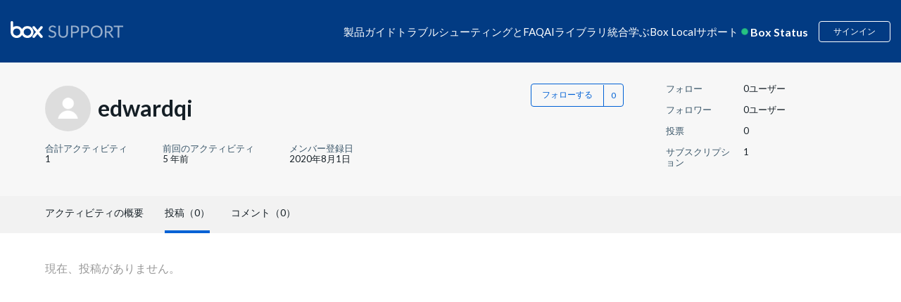

--- FILE ---
content_type: text/html; charset=utf-8
request_url: https://support.box.com/hc/ja/profiles/24556806567-edwardqi?filter_by=posts&sort_by=recent_user_activity
body_size: 21951
content:
<!DOCTYPE html>
<html dir="ltr" lang="ja">
<head>
  <meta charset="utf-8" />
  <!-- v26831 -->


  <title>edwardqiのユーザープロフィール &ndash; Box Support</title>

  <meta name="csrf-param" content="authenticity_token">
<meta name="csrf-token" content="">

  <meta name="description" content="edwardqiの最近の活動と投稿" /><meta property="og:image" content="https://secure.gravatar.com/avatar/e29fb0ebc4ae13a9b6b918f951e0ea95?default=https%3A%2F%2Fassets.zendesk.com%2Fhc%2Fassets%2Fdefault_avatar.png&amp;r=g" />
<meta property="og:type" content="website" />
<meta property="og:site_name" content="Box Support" />
<meta property="og:title" content="edwardqiのユーザープロフィール" />
<meta property="og:description" content="edwardqiのユーザープロフィール" />
<meta property="og:url" content="http://support.box.com/hc/en-us/profiles/24556806567-edwardqi" />
<link href="https://support.box.com/hc/en-us/profiles/24556806567-edwardqi" rel="canonical">

  <link rel="stylesheet" href="//static.zdassets.com/hc/assets/application-f34d73e002337ab267a13449ad9d7955.css" media="all" id="stylesheet" />
    <!-- Entypo pictograms by Daniel Bruce — www.entypo.com -->
    <link rel="stylesheet" href="//static.zdassets.com/hc/assets/theming_v1_support-e05586b61178dcde2a13a3d323525a18.css" media="all" />
  <link rel="stylesheet" type="text/css" href="/hc/theming_assets/88181/2594176/style.css?digest=48230421692947">

  <link rel="icon" type="image/x-icon" href="/hc/theming_assets/01HZM1DXQ0W53VC22TSNHNRNFK">

    <script src="//static.zdassets.com/hc/assets/jquery-ed472032c65bb4295993684c673d706a.js"></script>
    

  
<meta name="robots" content="index, follow"/>

<!-- Upload Favicon starts -->
<link rel="icon" href="/hc/theming_assets/01JV4R8QHVCT0QQHQBDH4YJYFB" type="image/svg">
<!-- Upload Favicon ends -->

<meta content="width=device-width, initial-scale=1.0" name="viewport" />
<!-- <meta name="description" content="Solve issues and optimize your workflow with our help. Get expert support for Box, the leading cloud intelligent content management platform.">
 -->

<meta name="description" content="Need help with Box? Access expert support, setup guides, FAQs, and troubleshooting to solve issues and make the most of your Box cloud storage experience.">


<!-- meta image for favicon icon -->
<meta property="og:image" content="/hc/theming_assets/01JV4R8QHVCT0QQHQBDH4YJYFB" />
<!-- meta image for favicon icon ends-->

<!--<link href="https://fonts.googleapis.com/css?family=Lato&display=swap" rel="stylesheet">-->
<link href="https://fonts.googleapis.com/css?family=Lato:300,300i,400,400i,700,700i" rel="stylesheet">
<script src="https://kit.fontawesome.com/3f1c113563.js" crossorigin="anonymous"></script>
<link rel="stylesheet" href="https://cdnjs.cloudflare.com/ajax/libs/font-awesome/5.11.2/css/all.min.css">
<style>[v-cloak] { display:none; }</style>
<script src="https://cdnjs.cloudflare.com/ajax/libs/babel-polyfill/7.8.3/polyfill.min.js"></script>
<script src="https://cdnjs.cloudflare.com/polyfill/v3/polyfill.min.js?features=URL"></script>
<script src="https://assets.adobedtm.com/6055abd7bbba/eb04a5d564bd/launch-ENe7b5dcaddbb14fef96513c9116222d2f.min.js" async></script>
<script src="https://cdnjs.cloudflare.com/ajax/libs/vue/2.6.11/vue.min.js"></script>
<iframe sandbox="allow-scripts allow-same-origin" id="segment_proxy" src="https://segment-box.com/?key=9mEaWAAXfspF6epYVozDiTF43jJErnJl" fetchpriority="low" height="0" width="0" style="display:none;visibility:hidden"></iframe>
<script
  src="https://code.jquery.com/jquery-3.7.1.js"
  integrity="sha256-eKhayi8LEQwp4NKxN+CfCh+3qOVUtJn3QNZ0TciWLP4="
  crossorigin="anonymous"></script>
<!-- International Telephone Input -->
<link rel="stylesheet" href="/hc/theming_assets/01HZM1DP2DG7DFGD41TD4145N1">
<script type="text/javascript" src="/hc/theming_assets/01HZM1DP6RKQ5DRM6BZVSG2PJC"></script>
<script type="text/javascript" src="/hc/theming_assets/01HZM1DNXDYM3RGQX1GEPZMAGF"></script>

<script type="text/javascript" src="/hc/theming_assets/01HZM1DPBJDW347MMZYS895PJJ"></script>


<link rel="stylesheet" type="text/css" href="https://assets.sitescdn.net/answers-search-bar/v1.0/answers.css"/>
<script src="https://assets.sitescdn.net/answers-search-bar/v1.0/answerstemplates.compiled.min.js"></script>
<script> 
  
  	var searchUrl ="https://support.box.com/hc/ja/search";
  	var placeHolderText = "検索キーワードを入力してください";
  
  
  
    function initAnswers() {
    ANSWERS.init({
   			apiKey: "157720adc2cb53f479314bc5ea7c8869",
        experienceKey: "answers-help-site",
        experienceVersion: "PRODUCTION",
        locale: "en",
  			businessId: "3807576", 
        templateBundle: TemplateBundle.default,
        onReady: function() {
        ANSWERS.addComponent("SearchBar", {
            container: ".search_form",
            name: "search-bar", //Must be unique for every search bar on the same page 
            //redirectUrl: "https://support.box.com/hc/en-us/search", //SEARCH_RESULT_URL
  					redirectUrl:searchUrl,
             submitIcon:"magnifying_glass",  
           // placeholderText: "Search in Box Support",
  					placeholderText:placeHolderText,
        });
        },
    });
    }
</script>
<script src="https://assets.sitescdn.net/answers-search-bar/v1.0/answers.min.js" onload="ANSWERS.domReady(initAnswers)" async defer></script>
<script>
  (function() {
    // Object template model to be send to segment iframe.
    // This model will be used for track and page calls.
    const obj = {
        event: 'page', // Event name recognizable in iframe
        name: 'Page load call',  // Name used for track calls.
        pageProps: {
            path: document.location.pathname, // Default document pathname
            referrer: document.referrer, // Default document referrer
            search: document.location.search, // Default location search
            title: document.title, // Default document title
            url: document.location.href, // Default location href
        },
        videoProps: null,
        BVID: null, // BVID placeholder
        utm_params: null, // Utm parameters placeholder
    };

    // Accessible object for Adobe Launch.
    const segmentIframe = document.getElementById('segment_proxy');
    segmentIframe.addEventListener('load', function() {
        window.segmentProxy = segmentIframe.contentWindow;
    });

    // Process the current domain name.
    const domainInstance = new URL(segmentIframe.src);
    const domainOrigin = domainInstance.origin;

    /**
     * @param  {object} storage Return key pair parameters as an object.
     * Can be customized to accept any parameters.
     */
    function utmParams(storage) {
        const trackParams = ['utm_content', 'utm_source', 'utm_medium', 'utm_term', 'utm_name'];
        const queryString = window.location.search;
        const urlParams = new URLSearchParams(queryString);
        storage = {};

        trackParams.forEach(parameter => {
            const validParameter = urlParams.get(parameter);

            if (validParameter) {
                const tempObj = {};
                tempObj[parameter] = validParameter;
                Object.assign(storage, tempObj);
            }
        });

        return storage;
    }

    // Include string parameters.
    if (window.location.search) {
        obj.utm_params = utmParams();
    }

    // Include BVID to override anonymous ID.
    if (typeof window.analyticsData !== 'undefined' && typeof window.analyticsData.boxVisitorID !== 'undefined') {
        obj.BVID = window.analyticsData.boxVisitorID;
    }

    window.addEventListener(
        'message',
        e => {
            // Security checkpoint.
            if (e.origin !== domainOrigin) return;

            // Listen to postMessage from Iframe triggered when Segment is ready.
            if (e.data === 'analytics_loaded') {
                // Sent data to the iframe.
                e.source.postMessage(obj, domainOrigin);
            }
        },
        false,
    );
})();


</script> 
<script>
var zendeskURL= window.location.href;
var regex = /\/sections\/(\d+)/;
var match = zendeskURL.match(regex);
var sectionId = match && match[1];
var targetSectionId1 = "21356707165971"; 
var targetSectionId2 = "21356693134611"; 
var regex1 = /^(.*\/sections\/)/;
var match1 = zendeskURL.match(regex1);
var urlBeforeSections = match1 && match1[1];
// console.log("URL before 'sections':", urlBeforeSections);
  
if (sectionId == '360007552513') {
    var redirectURL = urlBeforeSections +targetSectionId1;
    window.location.href = redirectURL;
} 
if (sectionId == '360007552553') {
    var redirectURL = urlBeforeSections +targetSectionId2;
    window.location.href = redirectURL;
}
  
const currentLocale = "ja";
const isJapanesePage = currentLocale === "ja";

// Get the current URL
var currentURL = window.location.href;

// Extract the article ID using a regular expression
var articleRegex = /\/articles\/(\d+)/;
var articleMatch = currentURL.match(articleRegex);
var currentArticleId = articleMatch && articleMatch[1];

// Define the redirection logic for article IDs
var oldArticleId = "33552262497683"; // Old article ID
var newArticleId = "360043696434";   // New article ID

var newArticleURL = null;

if(isJapanesePage) {
  newArticleURL = "https://support.box.com/hc/ja/articles/" + newArticleId;
} else {
  newArticleURL = "https://support.box.com/hc/en-us/articles/" + newArticleId;
}


// Check if the current article ID matches the old one
if (currentArticleId === oldArticleId) {
    // Redirect to the new article URL
    window.location.href = newArticleURL;
}
</script>
  <script type="text/javascript" src="/hc/theming_assets/88181/2594176/script.js?digest=48230421692947"></script>
</head>
<body class="community-enabled">
  
  
  

  <script>
  setTimeout(function () {

    const cleanText = (text) => {
      return text
        .normalize("NFKC")          // Normalize Japanese characters
        .replace(/\s+/g, " ")       // Collapse all whitespace (spaces, tabs, newlines)
        .replace(/^\s+|\s+$/g, ""); // Trim leading/trailing spaces
    };

    let breadcrumbList = document.querySelectorAll('.sub-nav .breadcrumbs li');
    if (!breadcrumbList || breadcrumbList.length === 0) {
      breadcrumbList = document.querySelectorAll('.breadcrumbs li');
      if (!breadcrumbList || breadcrumbList.length === 0) {
        console.warn('No breadcrumbs found.');
        return;
      }
    }

    const items = [];
    breadcrumbList.forEach((li, index) => {
      const a = li.querySelector('a');

      // Always handle last breadcrumb as current page
      if (index === breadcrumbList.length - 1) {
        items.push({
          "@type": "ListItem",
          "position": index + 1,
          "name": cleanText(a ? a.textContent : li.textContent),
          "item": window.location.href
        });
      } else if (a) {
        // Normal breadcrumb with link
        items.push({
          "@type": "ListItem",
          "position": index + 1,
          "name": cleanText(a.textContent),
          "item": a.href
        });
      } else {
        // Fallback (no <a>, not last breadcrumb)
        items.push({
          "@type": "ListItem",
          "position": index + 1,
          "name": cleanText(li.textContent)
        });
      }
    });

    const breadcrumbSchema = {
      "@context": "https://schema.org",
      "@type": "BreadcrumbList",
      "itemListElement": items
    };

    const script = document.createElement('script');
    script.type = "application/ld+json";
    script.textContent = JSON.stringify(breadcrumbSchema);
    document.body.appendChild(script);
  }, 2000); // Delay in milliseconds (5000ms = 5 seconds)
</script>

<style>
  @keyframes beating {
      0%,
      100% {
          transform: scale(1);
      }
      50% {
          transform: scale(1.2);
      }
  }
  
  header.header-2023 {
      margin-bottom: -1px;
  }
  
  header.header-2023 a {
      text-decoration: none;
  }
  
  header.header-2023 .wrapper {
      background-color: #023b83;
      padding: 30px 15px;
      margin: 0;
      display: block;
  }
  
  header.header-2023 .navbar {
      display: flex;
      flex-wrap: wrap;
      gap: 10px;
      justify-content: space-between;
      max-width: 1440px;
      margin: 0 auto;
  }
  
  header.header-2023 .navbar .logo {
      align-items: center;
      max-height: 28px;
  }
  
  header.header-2023 .navbar .logo img {
      height: auto;
      max-width: 100%;
      width: 190px;
      max-height: 28px;
  }
  
  header.header-2023 .navbar .hamburger {
      display: none;
  }
  
  header.header-2023 .navbar .inner-navbar {
      display: flex;
      gap: 20px;
      align-items: center;
  }
  
  header.header-2023 .navbar .inner-navbar .nav-listing {
      display: flex;
      gap: 30px;
      margin: 0;
      flex-wrap: wrap;
      justify-content: center;
      position: relative;
      align-items: center;
  }
  
  header.header-2023 .navbar .inner-navbar .nav-listing .nav-item {
      color: #fff;
  }
  
  header.header-2023 .navbar .inner-navbar .nav-listing .nav-item {
      position: relative;
  }
  
  header.header-2023 .navbar .inner-navbar .nav-listing .nav-item>span {
      cursor: pointer;
  }
  
  header.header-2023 .navbar .inner-navbar .nav-listing .nav-item .nav-menu-dropdown {
      display: none;
      border-radius: 10px;
      background-color: #fff;
      max-width: 900px;
      width: auto;
      position: absolute;
      z-index: 999;
      box-shadow: 0px 8px 16px 0px rgba(0, 0, 0, 0.2);
      top: 30px;
      left: 0;
  }
  
  header.header-2023 .navbar .inner-navbar .nav-listing .nav-item .nav-menu-dropdown a {
      color: #151f26;
  }
  
  header.header-2023 .navbar .inner-navbar .nav-listing .nav-item .nav-menu-dropdown::before {
      content: "";
      width: 112px;
      height: 30px;
      display: block;
      top: -20px;
      position: absolute;
      background-color: transparent;
      cursor: pointer;
  }
  
  header.header-2023 .navbar .inner-navbar .nav-listing .nav-item .nav-menu-dropdown .dropdown-items {
      padding: 25px 30px;
      
      column-count: 2;
      column-rule: 1px solid #e1ecfa;
      column-gap: 30px;
      width: 100%;
      height: 100%;
      max-width: 467px;
      margin-bottom: 0;
  }
  /* dropdown images */
  
  header.header-2023 .navbar .dropdown-icon {
      background-repeat: no-repeat;
      background-size: 20px 20px;
      background-position: 5px center;
      padding-left: 30px;
  }
  /* dropdown images ends */
  
  header.header-2023 .navbar .inner-navbar .nav-listing .nav-item.has-menu:hover::before,
  header.header-2023 .navbar .inner-navbar .nav-listing .nav-item.has-menu:focus::before,
  header.header-2023 .navbar .inner-navbar .nav-listing .nav-item.has-menu:focus-within::before {
      content: "";
      height: 6px;
      display: block;
      border-left: 6px solid transparent;
      border-right: 6px solid transparent;
      border-bottom: 6px solid #fff;
      bottom: -12px;
      position: absolute;
      left: 25%;
  }
  
  header.header-2023 .navbar .inner-navbar .nav-listing .nav-item .nav-menu-dropdown .dropdown-items .dropdown-item {
      display: inline-block;
      margin: 15px 0;
      width: 100%;
  }
  
  header.header-2023 .navbar .inner-navbar .nav-listing .nav-item a,
  header.header-2023 .navbar .inner-navbar .nav-listing .nav-item>span {
      text-decoration: none;
      color: #fff;
  }
  
  header.header-2023 .navbar .inner-navbar .nav-listing .nav-item .nav-menu-dropdown .dropdown-items .dropdown-item a {
      display: inline-flex;
      gap: 10px;
      align-items: center;
      width: 100%;
      text-decoration: none;
      color: #151f26;
      font-weight: 700;
      line-height: 20px;
      min-width: 185px;
  }
  
  header.header-2023 .navbar .inner-navbar .nav-listing .nav-item .nav-menu-dropdown .display-programs {
      background-color: rgba(225, 236, 250, 0.3);
      padding: 30px;
      color: #151f26;
      border-radius: 0 10px 10px 0;
      width: 100%;
      max-width: 300px;
      min-width: 300px;
  }
  
  header.header-2023 .navbar .inner-navbar .nav-listing .nav-item .nav-menu-dropdown .display-programs>a {
      font-size: 16px;
      font-weight: 700;
      line-height: 24px;
  }
  
  header.header-2023 .navbar .inner-navbar .nav-listing .nav-item .nav-menu-dropdown .display-programs .program-links {
      margin: 20px 0 0 10px;
      display: flex;
      flex-direction: column;
      gap: 20px;
  }
  
  header.header-2023 .navbar .inner-navbar .nav-listing .nav-item .nav-menu-dropdown .display-programs .program-links .program-link a {
      color: #151f26;
      
      font-weight: 700;
      text-decoration: none;
      
  }
  
  header.header-2023 .navbar .inner-navbar .nav-listing .nav-item:hover .nav-menu-dropdown,
  header.header-2023 .navbar .inner-navbar .nav-listing .nav-item:focus .nav-menu-dropdown,
  header.header-2023 .navbar .inner-navbar .nav-listing .nav-item:focus-within .nav-menu-dropdown {
      display: flex;
  }
  
  header.header-2023 .navbar .inner-navbar .user-operations {
      display: flex;
      color: #fff;
      align-items: center;
  }
  
  header.header-2023 .navbar .inner-navbar .user-operations .box-status {
      display: flex;
      font-size: 16px;
      font-style: normal;
      font-weight: 700;
      line-height: 16px;
  }
  
  header.header-2023 .navbar .inner-navbar .user-operations .box-status .live-dot {
      display: inline-block;
      position: relative;
      animation: beating 1s infinite;
      color: #26c281;
      margin-right: 6px;
  }
  
  .icon-svg-15895152469651 {
      background: url(/hc/theming_assets/01HZM1CGJ9PPG6F8PETZFFXKYG);
      background-repeat: no-repeat;
      background-position: 3%;
      background-size: contain;
      height: 19px;
  }
  
  header.header-2023 .dropdown-toggle {
      background-color: transparent;
  }
  
  header.header-2023 .box-status-label {
      color: #fff;
  }
  
  header.header-2023 #box-status-container {
      text-decoration: none;
  }
  
  header.header-2023 .box-status-label:hover {
      text-decoration: none;
  }
  
  header.header-2023 .dropdown-item .dropdown-icon {
      background-position: 5px 2px;
      height: auto;
      background-size: 20px 20px;
  }
  
  header.header-2023 .user-operations .login {
      border: 1px solid #fff;
      color: #fff;
  }
  
  header.header-2023 .user-operations .login:hover {
      background-color: #fff;
      color: #023b83;
  }
  
  header.header-2023 .user-operations #box-status-container {
      padding: 0px 5px;
  }
  
  header.header-2023 .user-operations #box-status-icon {
      margin-right: 4px;
      animation: beating 1s infinite;
  }
  
  header.header-2023 .user-operations .user-info {
      margin-left: 8px;
  }
  
  header.header-2023 .user-info .btn {
      padding-bottom: 0;
  }
  
  header.header-2023 .user-name {
      margin-left: 2px;
  }
  
  header.header-2023 .nav-menu-wrapper {
      width: 100%;
  }
  
  header.header-2023 .user-operations .login {
      margin-left: 10px;
  }

  header.header-2023
    .navbar
    .inner-navbar
    .nav-listing
    .nav-item
    .nav-menu-dropdown
    .dropdown-items
    .dropdown-item
    a, header.header-2023
    .navbar
    .inner-navbar
    .nav-listing
    .nav-item
    .display-programs
    .dropdown-display-list
    .dropdown-item
    a {
    display: inline-flex;
    gap: 10px 5px;
    align-items: flex-start;
    width: 100%;
    text-decoration: none;
    color: #151f26;
    font-weight: 700;
    line-height: 25px;
    min-width: 200px;
  }
  header.header-2023
    .navbar
    .inner-navbar
    .nav-listing
    .nav-item
    .display-programs
    .dropdown-display-list
    .dropdown-item
    a {
      min-width: auto;
      color: #151F26;
      
      display: inline-block;
    }
  header.header-2023
    .navbar
    .inner-navbar
    .nav-listing
    .nav-item
    .nav-menu-dropdown
    .display-programs {
    background-color: #F7F9FD;
    padding: 30px 18px;
    color: #fff;
    border-radius: 0 12px 12px 0;
    width: 100%;
    max-width: 268px;
    min-width: 268px;
    display: none;
  }

  header.header-2023
    .navbar
    .inner-navbar
    .nav-listing
    .nav-item
    .nav-menu-dropdown
    .display-programs.active {
    display: block;
  }

  header.header-2023
    .navbar
    .inner-navbar
    .nav-listing
    .nav-item
    .nav-menu-dropdown
    .display-programs h4 {
      padding-left: 22px;
      margin-top: 20px;
    }
  header.header-2023
    .navbar
    .inner-navbar
    .nav-listing
    .nav-item
    .nav-menu-dropdown
    .display-programs
    > a {
    font-size: 16px;
    font-weight: 700;
    line-height: 24px;
    display: inline-block;
  }

  header.header-2023
    .navbar
    .inner-navbar
    .nav-listing
    .nav-item
    .nav-menu-dropdown
    .display-programs
    .program-links,
  header.header-2023
    .navbar
    .inner-navbar
    .nav-listing
    .nav-item
    .nav-menu-dropdown
    .display-programs
    .dropdown-display-list {
    display: flex;
    flex-direction: column;
    gap: 10px;
    margin-bottom: 20px;
  }
  /* uncomment code */
  /* to correct padding and line height */
  header.header-2023
      .navbar
      .inner-navbar
      .nav-listing
      .nav-item
      .nav-menu-dropdown
      .display-programs
      .program-links .program-link,
    header.header-2023
      .navbar
      .inner-navbar
      .nav-listing
      .nav-item
      .nav-menu-dropdown
      .display-programs
      .dropdown-display-list .dropdown-item {
        padding: 10px 8px;
        border-radius: 30px;
    }
header.header-2023
      .navbar
      .inner-navbar
      .nav-listing
      .nav-item
      .nav-menu-dropdown
      .display-programs
      .program-links
      .program-link
      a {
      color: #151F26;
      font-weight: 700;
      text-decoration: none;
      line-height: 25px;
      display: block;
    }

    @media screen and (max-width: 500px) {
    header.header-2023
    .navbar
    .inner-navbar
    .nav-listing
    .nav-item
    .nav-menu-dropdown
    .display-programs {
     min-width: 100%;
    }
    header.header-2023
    .navbar
    .inner-navbar
    .nav-listing
    .nav-item
    .display-programs
    .dropdown-display-list
    .dropdown-item
    a, header.header-2023
    .navbar
    .inner-navbar
    .nav-listing
    .nav-item
    .nav-menu-dropdown
    .display-programs
    .program-links
    .program-link
    a {
      font-size: 12px;
    }
  } 
  
  /* uncomment code */
  header.header-2023
    .navbar
    .inner-navbar
    .nav-listing
    .nav-item
    .nav-menu-dropdown
    .display-programs
    .program-links .program-link:hover,
  header.header-2023
    .navbar
    .inner-navbar
    .nav-listing
    .nav-item
    .nav-menu-dropdown
    .display-programs
    .dropdown-display-list .dropdown-item:hover {
      background-color: #fff;
    }
  header.header-2023
    .navbar
    .inner-navbar
    .nav-listing
    .nav-item
    .nav-menu-dropdown
    .display-programs
    .program-links {
      margin-top: 20px;
      margin-bottom: 0;
      margin-left: 10px;
    }
  header.header-2023
    .navbar
    .inner-navbar
    .nav-listing
    .nav-item
    .nav-menu-dropdown
    .display-programs
    h4
    a,
  header.header-2023
    .navbar
    .inner-navbar
    .nav-listing
    .nav-item
    .nav-menu-dropdown
    .display-programs
    h4
    span {
    color: #151F26;
    font-size: 18px;
    /**line-height: 25px;**/
    line-height: 22px;
  }
  
  @media screen and (max-width: 1400px) {
      header.header-2023 .navbar .logo img {
          width: 160px;
      }
      header.header-2023 .navbar .inner-navbar {
          gap: 15px;
      }
      header.header-2023 .navbar .inner-navbar .nav-listing {
          gap: 13px;
      }
      header.header-2023 .navbar .inner-navbar .nav-listing .nav-item {
          font-size: 15px;
      }
  }
  
  @media screen and (max-width: 1280px) {
      header.header-2023 .navbar .inner-navbar {
          gap: 5px;
      }
      header.header-2023 .navbar .inner-navbar .nav-listing {
          gap: 10px;
      }
      header.header-2023 .navbar .inner-navbar .user-operations {
          gap: 10px;
      }
  }
  
  @media screen and (max-width: 1199px) {
      header.header-2023 .navbar {
          justify-content: flex-start;
          position: relative;
          align-items: center;
      }
      header.header-2023 .navbar .hamburger {
          height: 20px;
          cursor: pointer;
          display: flex;
          flex-direction: column;
          justify-content: space-between;
          background-color: transparent;
          border: none;
          order: -1;
      }
      header.header-2023 .navbar .hamburger .line {
          width: 24px;
          height: 2px;
          background-color: #fff;
          transition: transform 0.3s ease;
      }
      header.header-2023 .navbar .hamburger.open .line:nth-child(1) {
          transform: rotate(-45deg) translate(-6px, 3px);
      }
      header.header-2023 .navbar .hamburger.open .line:nth-child(2) {
          opacity: 0;
      }
      header.header-2023 .navbar .hamburger.open .line:nth-child(3) {
          transform: rotate(45deg) translate(-8px, -6px);
      }
      header.header-2023 .navbar .hamburger.open+.inner-navbar .nav-listing {
          display: flex;
          position: absolute;
          flex-direction: column;
          width: 100%;
          left: 0;
          top: 40px;
          background: #fff;
          padding: 25px;
          border-radius: 10px;
          box-shadow: 0 0 4px 0 rgba(0, 0, 0, 0.15), 0 4px 10px 0 rgba(0, 0, 0, 0.1);
      }
      header.header-2023 .navbar .inner-navbar {
          display: contents;
      }
      header.header-2023 .navbar .inner-navbar .nav-listing {
          display: none;
          z-index: 9;
      }
      header.header-2023 .navbar .inner-navbar .nav-listing .nav-item {
          position: relative;
          width: 100%;
      }
      header.header-2023 .navbar .inner-navbar .nav-listing .nav-item>span {
          color: #000;
      }
      header.header-2023 .navbar .inner-navbar .nav-listing .nav-item .nav-menu-dropdown {
          flex-direction: column;
          position: relative;
          top: 0;
          margin-top: 10px;
      }
      header.header-2023 .navbar .inner-navbar .nav-listing .nav-item .nav-menu-dropdown .dropdown-items {
          column-count: unset;
          display: flex;
          flex-direction: column;
      }
      header.header-2023 .navbar .inner-navbar .nav-listing li.nav-item a,
      header.header-2023 .navbar .inner-navbar .nav-listing li.nav-item>span {
          color: #000;
      }
      header.header-2023 .navbar .inner-navbar .nav-listing .nav-item .nav-menu-dropdown .display-programs {
          max-width: 100%;
          border-radius: 0 0 10px 10px;
      }
      header.header-2023 .navbar .inner-navbar .user-operations {
          margin-left: auto;
          line-height: 1;
      }
  }
  
  @media screen and (max-width: 575px) {
      header.header-2023 .navbar .logo {
          height: 100%;
          line-height: 1;
      }
      header.header-2023 .navbar .logo img {
          max-width: 100px;
          height: 100%;
      }
      header.header-2023 .navbar .hamburger {
          height: 16px;
      }
      header.header-2023 .navbar .hamburger .line {
          width: 18px;
      }
      header.header-2023 .navbar .hamburger.open .line:nth-child(1) {
          transform: rotate(-45deg) translate(-3px, 0px);
      }
      header.header-2023 .navbar .inner-navbar .nav-listing {
          padding: 15px;
      }
      header.header-2023 .navbar .inner-navbar .nav-listing .nav-item>span {
          font-size: 13px;
      }
      header.header-2023 .navbar .inner-navbar .nav-listing .nav-item .nav-menu-dropdown .dropdown-items {
          padding: 15px;
      }
      header.header-2023 .navbar .inner-navbar .nav-listing .nav-item .nav-menu-dropdown .dropdown-items .dropdown-item {
          margin: 3px;
          font-size: 12px;
      }
      header.header-2023 .navbar .inner-navbar .nav-listing .nav-item .nav-menu-dropdown .dropdown-items .dropdown-item a {
          margin-bottom: 15px;
      }
      header.header-2023 .navbar .inner-navbar .user-operations .box-status {
          font-size: 12px;
      }
      header.header-2023 .navbar .inner-navbar .user-operations .login {
          font-size: 12px;
      }
  }

  .custom-announcement-banner * {
      padding: 0;
      margin: 0;
  }
  
  .custom-announcement-banner {
      background-color: #92E0C0;
      text-align: center;
      color: #000;
      padding: 16px 15px;
  }
  .custom-announcement-banner a{
      color:#000;
      text-decoration: underline;
  }
  
      a.icon-svg-21356597387539.dropdown-icon,a.icon-svg-21356762395539.dropdown-icon {
          display: none !important;
      }
  
</style>  


<header class="header-2023">
  <div class="wrapper">
      <div class="navbar">
          <div class="logo">
              <a title="ホーム" href="/hc/ja">
              <img src="/hc/theming_assets/01HZM1CJMPEKZJAN0D49823CM4" alt="box-logo" tabindex="0" aria-label="box logo" width="100%" height="100%" /> </a>
          </div>
          <button class="hamburger" id="hamburger">
      <div class="line"></div>
      <div class="line"></div>
      <div class="line"></div>
    </button>
          <div class="inner-navbar">
              <ul class="nav-listing">
                  <li class="nav-item" item-data-id="21356727474323"><span tabindex="0">製品ガイド</span>
                      <div class="nav-menu-dropdown">
                          <div class="nav-menu-wrapper">
                              <ul class="dropdown-items" id="dropdown-21356727474323"></ul>
                          </div>
                          <div class="display-programs display-product-programs" id="displayPrograms">
                            <ul class="dropdown-display-list"></ul>
                          </div>
                      </div>
                  </li>
                  
                  <li class="nav-item" item-data-id="21356672484115">
                      <span tabindex="0">トラブルシューティングとFAQ</span>
                      <div class="nav-menu-dropdown">
                          <div class="nav-menu-wrapper">
                              <ul class="dropdown-items" id="dropdown-21356672484115"></ul>
                          </div>
                      </div>
                  </li>
                  
                
                  
            				<li class="nav-item">
              				<a tabindex="0" href="https://support.box.com/hc/ja/categories/43062167779859-AI%E3%83%A9%E3%82%A4%E3%83%96%E3%83%A9%E3%83%AA""https://support.box.com/hc/en-us/categories/43062167779859">AIライブラリ</a>
                		</li>
          			


                  


                  
                    <li class="nav-item no-icon" item-data-id="21356608331155"><span tabindex="0">統合</span>
                        <div class="nav-menu-dropdown">
                            <div class="nav-menu-wrapper">
                                <ul class="dropdown-items" id="dropdown-21356608331155">
                                    
                                </ul>
                            </div>
                            <div class="display-programs display-integrations-programs" id="displayIntegrationsPrograms">
                              <ul class="dropdown-display-list"></ul>
                            </div>
                        </div>
                    </li>
                  
                  <li class="nav-item has-menu learning-nav-item"><span tabindex="0">学ぶ</span>
                      <div class="nav-menu-dropdown">
                        
                          <div class="nav-menu-wrapper">
                            
                            <ul class="dropdown-items" style="column-count: 1;">                         
                                <li class="dropdown-item"><a class="dropdown-icon nav_icon_teams" tabindex="0" href="/hc/ja/sections/21356568995091-Box-Education">ユーザー向け</a></li>
                                <li class="dropdown-item">
                                  <a class="dropdown-icon nav_icon_userVerified" tabindex="0" href="/hc/ja/sections/21356568995091-Box-Education?render=admin">管理者・共同管理者向け</a>
                              	</li>
                              	<li class="dropdown-item">
                                  <a class="dropdown-icon nav_icon_tag" tabindex="0" href="https://ja.developer.box.com/">開発者向けリソース</a>
                              	</li>
                                <li class="dropdown-item"><a class="dropdown-icon nav_icon_notepad" tabindex="0" href="https://training.box.com/trainings">すべてのコース</a></li>
                              
<!--                               Uncomment this when going live with intelligent JP Page -->
                              <li class="dropdown-item"><a class="dropdown-icon nav_icon_getCertified" tabindex="0" href="/hc/ja/sections/42152513906579">認定</a></li>

                              
                              
                            
                            
                            
                            
                          </div>

                          
                            <div class="display-programs display-learning-programs active" id="displayLearningCards">
                              
                            </div>
                          
                      </div>
                  </li>
                  
                  
                  
                  
                  

                  
                  
                  <li class="nav-item"><a href="/hc/ja/sections/360009050574" tabindex="0">Box Local</a></li>
                  

                  
<!--                    
                    <li class="nav-item"><a tabindex="0" href= "https://ja.developer.box.com/" "https://developer.box.com/">Developer</a></li>
                    -->

                  <li class="nav-item" item-data-id='21356271827603'><span tabindex="0">サポート</span>
                      <div class="nav-menu-dropdown">
                          <div class="nav-menu-wrapper">
                              <ul class="dropdown-items" id="dropdown-21356271827603">
                                  
                                  
                                  
                                  <li class="dropdown-item"><a href="/hc/ja/requests/new" class="dropdown-icon nav_support_contact">サポートに連絡</a></li>
                                  
                              </ul>
                          </div>
                      </div>
                  </li>
              </ul>
              <div class="user-operations">
                  
                  <a id="box-status-container" href='https://status.box.com'>
                      <div id="box-status-icon"></div><span class='box-status-label'>Box Status</span></a>
                  <span v-on:click="showUserInfo" tabindex="0">  <a class="login" data-auth-action="signin" role="button" rel="nofollow" title="ダイアログを表示します" href="https://box.zendesk.com/access?brand_id=2594176&amp;return_to=https%3A%2F%2Fsupport.box.com%2Fhc%2Fja%2Fprofiles%2F24556806567-edwardqi%3Ffilter_by%3Dposts%26sort_by%3Drecent_user_activity&amp;locale=ja">サインイン</a>
</span>
              </div>
          </div>
      </div>
  </div>
</header>

<script>
  document.addEventListener("DOMContentLoaded", () => {
     const currentUrl = window.location; 
      if((currentUrl.pathname.includes("Product_Page_2023")) ||  (currentUrl.pathname.includes("Integration_Page_2023"))){
      // console.log("Append Webpage Schema");

      setTimeout(() => {
      const metatitle = document.head.querySelector("title")?.textContent;
      // console.log("Title is", metatitle);
      const metaDesc = document.querySelector("meta[name='description']")?.getAttribute("content") || "";
      // console.log("Title is", metaDesc);
        
      const WebpageSchema = {
          "@context": "https://schema.org",
          "@type": "WebPage",
          "name": metatitle,
          "url": currentUrl.href,
          "description": metaDesc,
          "datePublished": "2023-09-30",
          "dateModified": "2023-09-30",
          "publisher": {
            "@type": "Organization",
            "name": "Box, Inc.",
            "url": "https://www.box.com"
          }
      };

        const script = document.createElement('script');
        script.type = "application/ld+json";
        script.textContent = JSON.stringify(WebpageSchema);
        document.body.appendChild(script);

        }, 3000);
      }
   });
</script>

<script>
const locale = "ja";
const isJapanese = locale === "ja";
const isFrench = locale === "fr";

$(document).ready(function () {
  //For now being added css via script. But need to know if there is no box guidance service then do not display "$(".dropdown-display-list")" element itself. And Whenever new items will come - margin-bottom hta do. 
  if(isFrench && HelpCenter.user.role != "manager"){
     $("header.header-2023 .navbar .inner-navbar .nav-listing .nav-item .nav-menu-dropdown .display-programs .dropdown-display-list").css("margin-bottom","0");
    // if ($(".dropdown-display-list").text().trim() === "") {
    //   $(".dropdown-display-list").hide();
    // }
    
    $("header.header-2023 .navbar .inner-navbar .nav-listing .nav-item .nav-menu-dropdown .display-programs h4").css("margin-top","10px");
  }

  // Mega Menu repositioning code
  function repositionMegaMenu(navDropdownMenu) {
  const elm = $(navDropdownMenu);
  const off = elm.offset();
  const l = off.left;
  const w = elm.width();
  const docW = $(window).width();

  const isEntirelyVisible = (l + w <= docW);
    if (!isEntirelyVisible) {
      $(elm).css({ "left": `-${(l + w - docW) + 15}px`});
    } 
  }

  $(document).on("mouseenter mouseleave focus", ".nav-item.has-menu", function (e) {
    const isVisible = $(this).find(".nav-menu-dropdown:visible");
    const navDropdownMenu = $(this).find(".nav-menu-dropdown");

    if(isVisible) {
      repositionMegaMenu(navDropdownMenu);
    }
  });

  // For french will check if no programs then will not show div
  if(isFrench){
    //$("#displayLearningCards").hide();
    const displayLearningCardsDiv = document.getElementById('displayLearningCards');
    console.log("displayLearningCardsDiv", displayLearningCardsDiv);
    if (displayLearningCardsDiv.innerHTML.trim() === '' ) {
      displayLearningCardsDiv.style.display = 'none';
    }
  }

  if(!(isFrench)) {
    // Create an object to hold playlist sections
    const learningNavData = {
            "playlists": [
                {
                    "category": "ユーザー向けプレイリスト",
                    "title": "はじめに",
                    "description": "ユーザー向け基礎",
                    "link": "https://training.box.com/pages/admin-courses-jpn/paths/0194dee5-75e2-7676-8578-19152b2faa0b"
                },
                {
                    "category": "管理者向けプレイリスト",
                    "title": "はじめに",
                    "description": "管理者向け基礎",
                    "link": "https://training.box.com/paths/0194dee2-529f-7450-ae4e-15c954113ddf"
                }
            ]
        };;

    // Define the playlists object before using it
    const playlists = {}; // Initialize the playlists object

    // Group playlists by category
    learningNavData.playlists.forEach(function(playlist) {
      // Check if the category already exists
      if (!playlists[playlist.category]) {
          playlists[playlist.category] = []; // Create an array for the category
      }
      playlists[playlist.category].push(playlist); // Add the playlist to the category
    });

    // Loop through the categories and create HTML dynamically
    for (const category in playlists) {
      // Create a section for each category
      const playlistSection = $("<div>", { class: "learning-playlist-cards", id: category.replace(/ /g, "-").toLowerCase() });
      playlistSection.append(`<h2>${category}</h2>`);

      // Append cards for each playlist in the category
      playlists[category].forEach(function(playlist) {
          const card = `<div class="learning-playlist-card">
            <h3>${playlist.title}</h3>
            <p>${playlist.description}</p>

            <a class="stretched-link" href="${playlist.link}" aria-label="${playlist.title}">
              <span class="sr-only">${playlist.title}</span>
            </a>
          </div>`;
          playlistSection.append(card);
      });

      // Append the category section to the main container
      $("#displayLearningCards").append(playlistSection);
    }
  }
});

function getParameterByName(name) {
  return new URLSearchParams(window.location.search).get(name);
}

var pageSectionId = null;
pageSectionId = getParameterByName("section-id");

const hamburger = document.getElementById('hamburger');
hamburger.addEventListener('click', () => {
    hamburger.classList.toggle('open');
});

// Render Products Guides display program data
const productGuidesProgramData = [
  {
    "title": "Box guidance services",
    "url": "https://support.box.com/hc/ja/sections/1500002545282-Box-guidance-services",
    "links": [
      {
        "text": "導入支援",
        "url": "https://support.box.com/hc/ja/sections/1500002619301-Implementation"
      },
      {
        "text": "技術支援",
        "url": "https://support.box.com/hc/ja/sections/1500002619821-Technology"
      },
      {
        "text": "利用定着化",
        "url": "https://support.box.com/hc/ja/sections/1500002586622-Adoption"
      },
    ]
  },
  {
    "title": "Box Pulse",
    "url": "",
    "links": [
      {
        "text": "製品に関するフィードバックの共有",
        "url": "https://support.box.com/hc/ja/articles/360044196573"
      }
    ]
  }
]
;

// Function to render the HTML
function renderProgramData(programDataArray) {
  const container = document.getElementById("displayPrograms");

  programDataArray.forEach(data => {
    if (data) {
      // Create and append the title
      const headerElem = document.createElement("h4");

      if (data.url) {
        const headerElemTag = document.createElement("a");
        headerElemTag.textContent = data.title;
        headerElemTag.setAttribute('href', data.url);
        headerElem.appendChild(headerElemTag);
      } else {
        const headerElemTag = document.createElement("span");
        headerElemTag.textContent = data.title;
        headerElem.appendChild(headerElemTag);
      }

      container.appendChild(headerElem);

      // Create and append the list
      const list = document.createElement("ul");
      list.classList.add("program-links");

      data.links.forEach(linkData => {
        const listItem = document.createElement("li");
        listItem.classList.add("program-link", "dropdown-item");

        // Extract the ID from the URL
        const urlParts = linkData.url.split('/');
        const idWithText = urlParts[urlParts.length - 1];
        const idParts = idWithText.split('-');
        const id = idParts[0]; // Extracting the ID part

        const anchor = document.createElement("a");
        anchor.href = linkData.url;
        anchor.textContent = linkData.text;
        

        // Generate the class dynamically based on the extracted ID
        const classId = "icon-svg-" + id;
        anchor.classList.add(classId);
        anchor.classList.add("dropdown-icon");

        listItem.appendChild(anchor);
        list.appendChild(listItem);
      });

      container.classList.add("active");
      container.appendChild(list);
    }
  });
}

renderProgramData(productGuidesProgramData);
const categoryIds = [21356727474323, 21356672484115, 21356608331155, 21356271827603, 43062167779859];
const zendeskAPIUrl = '/api/v2/help_center/ja/categories/';
const cacheTime = 4 * 60 * 60 * 1000; // Set to 4 Hours for now

// Function to fetch sections for a given category and page
function fetchSections(catID, page = 1) {
    return new Promise((resolve, reject) => {
        $.ajax({
            url: `${zendeskAPIUrl}${catID}/sections.json?page=${page}&per_page=100&include=categories,translations`,
            type: 'GET',
            dataType: 'json',
            success: resolve,
            error: reject,
        });
    });
}


async function fetchData() {
    try {
        var isBtnFound = false;
        for (const catId of categoryIds) {
            const sectionsList = $(`#dropdown-${catId}`);
            let currentPage = 1;

            let filteredSections; // Declare data outside the loop
            while (true) {
                data = await fetchSections(catId, currentPage);

                if (data.sections && data.sections.length > 0) {
                    filteredSections = data.sections.filter((section) => section.parent_section_id === null);
                    if (filteredSections.length > 0) {
                        appendSectionsToDOM(sectionsList, filteredSections);
                    }
                }

                if (data.next_page === null) {
                    // No more pages, break the loop
                    break;
                } else {
                    currentPage++;
                }
            }

            let sectionListLength = $(`#dropdown-${catId} li`).length;

            if (sectionListLength > 0) {
                $(sectionsList).closest(".nav-item").addClass("has-menu");
            }

            if (sectionListLength <= 6) {
                $(`#dropdown-${catId}`).css("column-count", 1);
            }
        }
    } catch (error) {
        console.error('Error fetching sections:', error);
    }
}

function appendSectionsToDOM(sectionsList, sections) {
  const customNavPageIds = ["22012531180947", "21356718529939", "21356742765843", "21356707082387", "21356730826259", "21356734487443", "21356758455059", "21356758812563", "21356759103507", "21356759774611", "21356760348691", "21356750924563", "21356609538579", "21356601955859", "21356596816147", "21356627124627", "21356602573331", "21356587547411", "21356595407123", "21356602622483", "21356626314643", "21356608707859", "21356579527315", "26102544955027", "22012531180947", "35107006761235","38215581345939", "36143650219795","40168863437843","47655894565267"];

  const isCustomPage = (section) => customNavPageIds.some(id => id == section.id);
  var organizationTags = window.HelpCenter?.user?.organizations[0]?.tags;
  var enterprisePlusObj = ['premier_services', 'priority_services', 'platinum_services'];
  
  var userOrganizationexists = enterprisePlusObj.some(tag => organizationTags?.includes(tag));
  
  sections.forEach((section) => {
    var sectionName = section.name.replace(/<[^>]+>/g, '');

    
    

    if ((section.category_id == "21356727474323") || (section.category_id == "21356608331155")) {
      if (isCustomPage(section)) {
        // Check if the locale is French remove section display name and add ${sectionName}
        const sectionDisplayName = isFrench ? `${sectionName} (en)` : sectionName;
        sectionsList.append(`
          <li class='dropdown-item'>
            <a class='icon-svg-${section.id} dropdown-icon' data-listid='${section.id}' tabindex='0'
              href="/hc/${locale}/p/${section.category_id == "21356727474323" ? "Product_Page_2023" : "Integration_Page_2023"}?section-id=${section.id}">
              ${sectionDisplayName}
            </a>
          </li>
        `);
      } else if((section.id == "21358356019347" || section.id == "21358357475731" || section.id == "21356747770771")) {
        $("#displayPrograms .dropdown-display-list").append(`
          <li class='dropdown-item dropdown-display-item'>
            <a class='icon-svg-${section.id} dropdown-icon' data-listid='${section.id}' tabindex='0' href='${section.html_url}'>
              ${sectionName}
            </a>
          </li>
        `);
        $("#displayPrograms").addClass("active");
      } else if((section.id == "21356587167251" || section.id == "21356608497811" || section.id == "21356626146579" || section.id == "21356604015251" || section.id == "21356627051667" || (section.id == "21356597387539" && !isJapanese))) {
        $("#displayIntegrationsPrograms .dropdown-display-list").append(`
          <li class='dropdown-item dropdown-display-item'>
            <a class='icon-svg-${section.id}' data-listid='${section.id}' tabindex='0' href='${section.html_url}'>
              ${sectionName}
            </a>
          </li>
        `);

        if (section.id == "21356608497811") {
          $("#displayIntegrationsPrograms .dropdown-display-list").append(`
            <li class='dropdown-item dropdown-display-item'>
              <a class='icon-svg-360043691474' data-listid='360043691474' tabindex='0' href='${isJapanese ? '/hc/ja/articles/360043691474' : '/hc/en-us/articles/360043691474'}'>
                
                
                ${isJapanese ? 'アプリの選択' : isFrench ? 'Choosing Apps (en)' : 'Choosing Apps'}
              </a>
            </li>
          `);
        }

        $("#displayIntegrationsPrograms").addClass("active");
      } 

      
      
      
      else if (section.id != "21356762395539") {
          sectionsList.append(`
            <li class='dropdown-item'>
              <a class='icon-svg-${section.id} dropdown-icon' tabindex='0' href='${section.html_url}' data-listid='${section.id}'>
                ${sectionName}
              </a>
            </li>
          `);
        }
    } else {
      const translation = section.translations.find(translation => translation.locale === locale && translation.locale !== 'en-us');
      const link = translation ? translation.html_url : section.html_url;
      const title = translation ? translation.title : sectionName;
      
      if(section.id =='33396181927699' && userOrganizationexists){ 
          sectionsList.append(`
        <li class='dropdown-item'>
          <a class='dropdown-icon nav_enterprise_plus' data-listid='${section.id}' tabindex='0' href='${link}'>
            ${title}
          </a>
        </li>
      `);
      } 
      if(section.id != '33396181927699')      
      {
          sectionsList.append(`
        <li class='dropdown-item'>
          <a class='icon-svg-${section.id} dropdown-icon' data-listid='${section.id}' tabindex='0' href='${link}'>
            ${title}
          </a>
        </li>
      `);
    }
  }

  if ((pageSectionId) && (section.category_id == "21356672484115")) {
    let troubleshootingBoxAtag = $(".troubleshooting-box a").length > 0;
    if (troubleshootingBoxAtag) {
      //ADDING TROUBLESHOOTING LINK FOR DOCUMENTATION SECTION
      let pageHeading = $("li.nav-item").find(`[data-listid='${pageSectionId}']`).text();
      let listName = sectionName;

      if (pageHeading.trim().toLowerCase() == listName.trim().toLowerCase()) {
        let listHref = `${section.html_url}`;
        $('.troubleshooting-box a').attr('href', listHref);
        $(".product-documentation").find(".troubleshooting-box").find("a").attr('href', listHref);
        $(".product-documentation").find(".troubleshooting-box").show();
        isBtnFound = true;
      }
      //ADDING TROUBLESHOOTING LINK FOR DOCUMENTATION SECTION ENDS
    }
  }
});
}
// Call the fetchData function to start fetching data
fetchData();
</script>
              
<!-- Redirection script for Support Forums - https://support.box.com/hc/en-us/community/topics/360001934573 -->
<!--       window.location.pathname.includes("/community/topics/360001934573")         -->
 <script>
   $(document).ready(function () {
      if (window.location.pathname.includes("/community/topics")) {
        window.location.href = "https://community.box.com/community";
      }
   });
  </script>
<!-- Redirection script ends-->
              
<!--Trying Redirection for a article-->
<!-- <script>
  If it opens up directly  
  $(document).ready(function () {
    const currentUrl = window.location.href;
    if (currentUrl === "https://support.box.com/hc/en-us/articles/360043697614-Miscellaneous-Box-Drive-Error-Notifications#bfdboxtempfolder") {
      window.location.href = "https://support.box.com/hc/en-us/articles/34000625388179-Box-Drive-Problem-Item-Notifications-Due-to-System-or-Configuration-Errors#bfdboxtempfolder";
    }
  })
</script>           -->
              
<!-- Redirect for articles -->
<script>
  document.addEventListener("DOMContentLoaded", () => {
    const redirects = {

  "#bfdadminrestricted": "33746150513939-Box-Drive-Problem-Item-Notifications-Due-to-Admin-Controls#bfdadminrestricted",

  "#bfdblockeditemerror": "33995760268691-Box-Drive-Problem-Item-Notifications-Due-to-Unsupported-Scenarios#bfdblockeditemerror",

  "#bfdboxtempfolder": "34000625388179-Box-Drive-Problem-Item-Notifications-Due-to-System-or-Configuration-Errors#bfdboxtempfolder",

  "#bfdclassifiedcopy": "33746150513939-Box-Drive-Problem-Item-Notifications-Due-to-Admin-Controls#bfdclassifiedcopy",

  "#bfdconnectionerror": "33995232382099-Box-Drive-Problem-Item-Notifications-Due-to-Network-Related-Errors#bfdconnectionerror",

  "#bfddeleted": "33999838543123-Box-Drive-Problem-Item-Notifications-Due-to-File-Management-Errors#bfddeleted",

  "#bfddependency": "34000625388179-Box-Drive-Problem-Item-Notifications-Due-to-System-or-Configuration-Errors#bfddependency",

  "#bfddownloadunknown": "33998539328275-Box-Drive-Problem-Item-Notifications-Due-to-User-Permissions#bfddownloadunknown",

  "#bfdfiletype": "33995760268691-Box-Drive-Problem-Item-Notifications-Due-to-Unsupported-Scenarios#bfdfiletype",

  "#bfdfoldertransition": "34000625388179-Box-Drive-Problem-Item-Notifications-Due-to-System-or-Configuration-Errors#bfdfoldertransition",

  "#bfdgsuiteerror": "33995760268691-Box-Drive-Problem-Item-Notifications-Due-to-Unsupported-Scenarios#bfdgsuiteerror",

  "#bfdhdcapreached": "33995399906835-Box-Drive-Problem-Item-Notifications-Due-to-Storage-Capacity#bfdhdcapreached",

  "#bfdlockbox": "33998539328275-Box-Drive-Problem-Item-Notifications-Due-to-User-Permissions#bfdlockbox",

  "#bfdlocked": "33999838543123-Box-Drive-Problem-Item-Notifications-Due-to-File-Management-Errors#bfdlocked",

  "#bfdlockeddownloadbox": "33998539328275-Box-Drive-Problem-Item-Notifications-Due-to-User-Permissions#bfdlockeddownloadbox",

  "#bfdlockedlocal": "33998539328275-Box-Drive-Problem-Item-Notifications-Due-to-User-Permissions#bfdlockedlocal",

  "#bfdmacpackagedl": "33995760268691-Box-Drive-Problem-Item-Notifications-Due-to-Unsupported-Scenarios#bfdmacpackagedl",

  "#bfdmaliciouscopy": "33746150513939-Box-Drive-Problem-Item-Notifications-Due-to-Admin-Controls#bfdmaliciouscopy",

  "#bfdmaliciousfile": "33746150513939-Box-Drive-Problem-Item-Notifications-Due-to-Admin-Controls#bfdmaliciousfile",

  "#bfdmaliciousmoveopenfile": "33746150513939-Box-Drive-Problem-Item-Notifications-Due-to-Admin-Controls#bfdmaliciousmoveopenfile",

  "#bfdmaliciousmoveparentdeleted": "33746150513939-Box-Drive-Problem-Item-Notifications-Due-to-Admin-Controls#bfdmaliciousmoveparentdeleted",

  "#bfdname": "33995760268691-Box-Drive-Problem-Item-Notifications-Due-to-Unsupported-Scenarios#bfdname",

  "#bfdnetworkerror": "33995232382099-Box-Drive-Problem-Item-Notifications-Due-to-Network-Related-Errors#bfdnetworkerror",

  "#bfdoffline": "33995232382099-Box-Drive-Problem-Item-Notifications-Due-to-Network-Related-Errors#bfdoffline",

  "#bfdparent": "33999838543123-Box-Drive-Problem-Item-Notifications-Due-to-File-Management-Errors#bfdparent",

  "#bfdpermission": "33998539328275-Box-Drive-Problem-Item-Notifications-Due-to-User-Permissions#bfdpermission",

  "#bfdquota": "33995399906835-Box-Drive-Problem-Item-Notifications-Due-to-Storage-Capacity#bfdquota",

  "#bfdserverbusy": "33995232382099-Box-Drive-Problem-Item-Notifications-Due-to-Network-Related-Errors#bfdserverbusy",

  "#bfdsize": "33746150513939-Box-Drive-Problem-Item-Notifications-Due-to-Admin-Controls#bfdsize",

  "#bfdtimeout": "33995232382099-Box-Drive-Problem-Item-Notifications-Due-to-Network-Related-Errors#bfdtimeout",

  "#bfdtreeloop": "33999838543123-Box-Drive-Problem-Item-Notifications-Due-to-File-Management-Errors#bfdtreeloop",

  "#bfdunexpectedsize": "33995232382099-Box-Drive-Problem-Item-Notifications-Due-to-Network-Related-Errors#bfdunexpectedsize",

  "#bfdunknown": "34000625388179-Box-Drive-Problem-Item-Notifications-Due-to-System-or-Configuration-Errors#bfdunknown",

  "#bfdunmovable": "33995760268691-Box-Drive-Problem-Item-Notifications-Due-to-Unsupported-Scenarios#bfdunmovable",

  "#bfdunsyncedfiles": "33995760268691-Box-Drive-Problem-Item-Notifications-Due-to-Unsupported-Scenarios#bfdunsyncedfiles",

  "#bfdusedname": "33999838543123-Box-Drive-Problem-Item-Notifications-Due-to-File-Management-Errors#bfdusedname",

  "#romovefailclose": "33998539328275-Box-Drive-Problem-Item-Notifications-Due-to-User-Permissions#romovefailclose",

  "#romovefaildelete": "33998539328275-Box-Drive-Problem-Item-Notifications-Due-to-User-Permissions#romovefaildelete",

  "#romoverenamefail": "33998539328275-Box-Drive-Problem-Item-Notifications-Due-to-User-Permissions#romoverenamefail",

  "#rorenamerestoreclose": "33998539328275-Box-Drive-Problem-Item-Notifications-Due-to-User-Permissions#rorenamerestoreclose",

  "#rouploadfail": "33998539328275-Box-Drive-Problem-Item-Notifications-Due-to-User-Permissions#rouploadfail",

  "#rouploadfailclose": "33998539328275-Box-Drive-Problem-Item-Notifications-Due-to-User-Permissions#rouploadfailclose"

  };
    const oldPathPattern = /^\/hc\/([A-Za-z\-]+)\/articles\/360043697614(?:-.*)?$/;
    let matchResult = window.location.pathname.match(oldPathPattern);
    if (!!matchResult) {
      let hash = window.location.hash;
      let language = matchResult[1];
      if (redirects[hash] !== undefined) {
        window.location.href = `https://support.box.com/hc/${language}/articles/${redirects[hash]}`;
      }
    }
  });
</script>
<!-- Redirect for articles ended-->
<!--    Redirection of articles to intelligent page  -->
<script>
document.addEventListener("DOMContentLoaded", () => {
  const target = "https://support.box.com/hc/en-us/sections/42152513906579";
  const data = {
  "articleLinks": [
    "/hc/en-us/sections/21356562747923-Box-Certified-Professional",
    "/hc/en-us/articles/360055156693-Optimizing-with-Box",
    "/hc/en-us/articles/360053373774-Box-Certified-Professional-Exam"
  ]
}
;
  const sources = data.articleLinks.map(link =>
    link.replace(/\/+$/, "")
  );
  const currentPath = window.location.pathname.replace(/\/+$/, "");
  if (sources.includes(currentPath)) {
    window.location.replace(target);
  }
});
</script>       
<!--    Redirection of articles to intelligent page ends -->





  <main role="main">
    <header class="profile-header">
  <div class="container">
    <div class="profile-info">
      <div class="avatar profile-avatar">
        
        <img class="user-avatar" src="https://secure.gravatar.com/avatar/e29fb0ebc4ae13a9b6b918f951e0ea95?default=https%3A%2F%2Fassets.zendesk.com%2Fhc%2Fassets%2Fdefault_avatar.png&amp;r=g" alt=""/>
      </div>
      <div class="basic-info">
        <h1 class="name">
          
            edwardqi
          
        </h1>
      </div>
      <div class="options">
        
        
        <div class="community-follow"><div class="user-subscribe dropdown" aria-haspopup="true">
  <a class="dropdown-toggle" role="button" data-auth-action="signin" data-follower-count="0" aria-selected="false" title="サインインのダイアログを表示" href="#">フォローする</a>
  <span class="dropdown-menu" role="menu" aria-expanded="false">
      <a rel="nofollow" role="menuitem" aria-selected="false" data-method="post" href="/hc/user_subscriptions.html?id=24556806567&amp;locale=ja&amp;subscribe_to_grandchildren=false">新規投稿</a>
      <a rel="nofollow" role="menuitem" aria-selected="false" data-method="post" href="/hc/user_subscriptions.html?id=24556806567&amp;locale=ja&amp;subscribe_to_grandchildren=true">新しい投稿とコメント</a>
  </span>
</div>
</div>
      </div>

      

      <ul class="profile-stats profile-stats-activity">
        <li class="stat">
          <span class="stat-label">合計アクティビティ</span>
          <span class="stat-value">1</span>
        </li>
        <li class="stat">
          <span class="stat-label">前回のアクティビティ</span>
          <span class="stat-value">
            
              <time datetime="2020-08-10T06:12:59Z" title="2020-08-10T06:12:59Z" data-datetime="relative">2020年08月10日 06:12</time>
            
          </span>
        </li>
        <li class="stat">
          <span class="stat-label">メンバー登録日</span>
          <span class="stat-value">
            
              <time datetime="2020-08-01T11:28:48Z" title="2020-08-01T11:28:48Z" data-format="LL" data-datetime="calendar">2020年08月01日 11:28</time>
            
          </span>
        </li>
      </ul>
    </div>
    <ul class="profile-stats profile-stats-counters">
      <li class="stat">
        <span class="stat-label">フォロー</span>
        <span class="stat-value">0ユーザー</span>
      </li>
      <li class="stat">
        <span class="stat-label">フォロワー</span>
        <span class="stat-value">0ユーザー</span>
      </li>
      <li class="stat">
        <span class="stat-label">投票</span>
        <span class="stat-value">0</span>
      </li>
      <li class="stat">
        <span class="stat-label">サブスクリプション</span>
        <span class="stat-value">1</span>
      </li>
    </ul>
  </div>
</header>



  

    <div class="profile-nav">
      <div class="container">
        <nav class="collapsible-nav">
          <button type="button" class="collapsible-nav-toggle" aria-label="ナビゲーションメニュを切り替え" aria-expanded="false"></button>
          <ul class="collapsible-nav-list">
            
              
                <li><a href="/hc/ja/profiles/24556806567-edwardqi?filter_by=activities">アクティビティの概要</a></li>
              
            
              
                <li class="current"><a href="/hc/ja/profiles/24556806567-edwardqi?filter_by=posts&amp;sort_by=recent_user_activity" aria-current="page">投稿（0）</a></li>
              
            
              
                <li><a href="/hc/ja/profiles/24556806567-edwardqi?filter_by=comments&amp;sort_by=recent_user_activity">コメント（0）</a></li>
              
            
          </ul>
        </nav>
      </div>
    </div>

    

    
      <div class="container">
        <section class="profile-section">

          

          
            <span class="no-activity">現在、投稿がありません。</span>
          

        </section>
      </div>

    

  

  





  </main>

  <div class="footer-2023">
  <footer>
    <div class="wrapper">
      <ul tabindex="0" class="social-media-buttons">
          <li aria-label="youtube-icon">
            <a aria-label="youtube link" tabindex="0" href="https://www.youtube.com/user/box" class="youtube-icon" target="_blank">
              <svg width="41" height="16" viewBox="0 0 41 16" fill="none" xmlns="http://www.w3.org/2000/svg">
                <g clip-path="url(#clip0_1206_508)">
                <path class="vector-1" d="M5.35805 2.64752L5.36405 2.61952L5.38005 2.50152L4.64005 2.49752C3.97205 2.49352 3.76705 2.49752 3.74905 2.51452C3.74005 2.52252 3.50905 3.39952 3.09805 4.98752C2.90205 5.74552 2.73705 6.35052 2.73105 6.33252C2.72505 6.31452 2.49105 5.44952 2.20905 4.41052C2.04021 3.77526 1.86553 3.14157 1.68505 2.50952C1.67505 2.49952 0.779046 2.49552 0.053046 2.50152C-0.051954 2.50252 -0.110954 2.29652 0.991046 5.80052C1.14305 6.28552 1.37205 6.97252 1.49805 7.32652C1.64405 7.73452 1.74805 8.05052 1.81905 8.31352C1.94505 8.81452 1.94905 9.12852 1.92205 9.49552C1.89005 9.91852 1.88605 12.9085 1.91705 12.9585C1.94105 12.9965 3.34205 13.0145 3.47505 12.9785C3.49605 12.9725 3.51005 12.9525 3.52005 12.8395C3.55305 12.7425 3.55605 12.3555 3.55605 10.7495V8.69852L3.64605 8.41552C3.70505 8.23052 3.85205 7.74352 3.97405 7.33352L4.30105 6.24352C4.83005 4.51952 5.33405 2.82452 5.34805 2.72752L5.35905 2.64852L5.35805 2.64752ZM13.204 5.13552V5.24252H13.187L13.178 8.19552L13.169 11.0585L12.94 11.2915C12.683 11.5525 12.478 11.6525 12.292 11.6055C12.089 11.5545 12.095 11.6335 12.078 8.24952L12.062 5.13452H10.588V5.24152H10.571V8.62152C10.571 12.2425 10.571 12.2405 10.755 12.6035C10.901 12.8935 11.115 13.0345 11.48 13.0825C11.961 13.1465 12.48 12.9285 12.961 12.4605L13.17 12.2575V12.6085C13.17 12.9115 13.179 12.9615 13.234 12.9765C13.324 13.0015 14.44 13.0035 14.56 12.9785L14.66 12.9575V12.8535L14.677 12.8505V5.11452L13.205 5.13452L13.204 5.13552ZM9.46605 6.66152C9.32605 6.06252 9.06505 5.65952 8.63405 5.38152C7.95805 4.94452 7.18505 4.89752 6.46905 5.25152C5.94705 5.50952 5.61005 5.93752 5.43705 6.56552C5.41483 6.64105 5.39911 6.71833 5.39005 6.79652C5.34605 7.01852 5.34105 7.34852 5.32905 8.88952C5.31105 11.2635 5.33905 11.5455 5.63605 12.0845C5.92805 12.6135 6.53305 13.0015 7.19205 13.0815C7.39005 13.1055 7.79205 13.0685 8.02405 13.0035C8.54905 12.8575 9.05305 12.4425 9.27605 11.9715C9.37422 11.7829 9.43821 11.5784 9.46505 11.3675C9.53005 11.0145 9.53505 10.4425 9.53505 8.98652C9.53505 7.12952 9.52905 6.92652 9.46705 6.66052L9.46605 6.66152ZM7.78505 11.5005C7.63304 11.5999 7.44792 11.6351 7.27005 11.5985C7.13505 11.5695 6.95205 11.3575 6.89605 11.1645C6.82605 10.9235 6.82105 7.57052 6.88105 6.91352C6.98105 6.58452 7.25905 6.41252 7.56305 6.49452C7.80005 6.55852 7.92105 6.70652 7.99005 7.01752C8.04105 7.24852 8.04705 7.53552 8.03605 9.22452C8.02905 10.3445 8.02505 10.8925 7.98805 11.1865C7.95105 11.3715 7.88905 11.4215 7.78505 11.5015V11.5005ZM35.927 8.34652H36.639L36.628 7.70152C36.617 7.10952 36.608 7.04252 36.529 6.88152C36.404 6.62852 36.22 6.51552 35.928 6.51552C35.577 6.51552 35.355 6.68552 35.25 7.03352C35.205 7.18152 35.158 8.20052 35.192 8.28852C35.211 8.33752 35.313 8.34652 35.927 8.34652ZM31.167 6.87952C31.1247 6.79062 31.0565 6.71654 30.9714 6.66695C30.8863 6.61736 30.7883 6.59456 30.69 6.60152C30.504 6.61574 30.3267 6.68658 30.182 6.80452L30.055 6.90152V11.5355L30.182 11.6325C30.47 11.8525 30.786 11.8985 31.004 11.7525C31.0944 11.6888 31.16 11.5959 31.19 11.4895C31.247 11.3255 31.252 11.1145 31.245 9.16452C31.237 7.13252 31.233 7.01252 31.167 6.87952Z" fill="#8EA7B2"/>
                <path class="vector-2" d="M39.997 4.7917C39.855 3.0907 39.742 2.5387 39.392 1.8297C38.927 0.890702 38.256 0.395702 37.3 0.286702C36.561 0.202702 33.779 0.0837015 31.206 0.0267015C26.75 -0.0722985 19.424 0.118702 18.488 0.357702C18.0703 0.460223 17.6906 0.680229 17.394 0.991701C16.803 1.5797 16.45 2.4237 16.309 3.5917C15.986 6.2577 15.979 9.4777 16.29 12.2407C16.424 13.4287 16.7 14.2007 17.218 14.8367C17.541 15.2337 18.099 15.5707 18.597 15.6717C18.947 15.7427 20.697 15.8407 23.247 15.9317C23.627 15.9457 24.632 15.9687 25.482 15.9837C27.252 16.0147 30.507 15.9967 32.368 15.9447C33.62 15.9097 35.902 15.8167 36.329 15.7837C36.449 15.7747 36.727 15.7567 36.947 15.7447C37.686 15.7027 38.156 15.5487 38.597 15.2017C39.168 14.7527 39.61 13.9237 39.797 12.9507C39.974 12.0307 40.092 10.3917 40.116 8.5307C40.136 6.9757 40.109 6.1377 39.997 4.7897V4.7917ZM22.253 4.1757L21.425 4.1857L21.389 13.0157L20.671 13.0247C20.116 13.0327 19.947 13.0237 19.934 12.9887C19.924 12.9637 19.913 10.9727 19.908 8.5647L19.899 4.1857L18.282 4.1657V2.7857L23.061 2.8047L23.081 4.1647L22.253 4.1747V4.1757ZM27.33 9.2367V13.0337H26.022V12.6337C26.022 12.3327 26.011 12.2337 25.975 12.2337C25.949 12.2337 25.831 12.3327 25.712 12.4537C25.453 12.7167 25.147 12.9277 24.885 13.0257C24.343 13.2287 23.829 13.1097 23.61 12.7327C23.409 12.3877 23.406 12.3097 23.406 8.7277V5.4377H24.713L24.723 8.5357C24.733 11.5797 24.734 11.6357 24.807 11.7597C24.904 11.9237 25.051 11.9687 25.285 11.9037C25.423 11.8657 25.517 11.7987 25.74 11.5767L26.022 11.2967V5.4377H27.33V9.2347V9.2367ZM32.432 12.4917C32.317 12.7487 32.06 12.9997 31.849 13.0617C31.3 13.2237 30.859 13.0917 30.35 12.6127C30.192 12.4637 30.045 12.3437 30.023 12.3437C29.996 12.3437 29.982 12.4597 29.982 12.6887V13.0337H28.674V2.7857H29.982V4.4577C29.982 5.3767 29.994 6.1297 30.009 6.1297C30.024 6.1297 30.162 6.0077 30.316 5.8597C30.67 5.5187 30.965 5.3687 31.34 5.3407C32.009 5.2897 32.408 5.6347 32.59 6.4207C32.647 6.6657 32.652 6.9457 32.652 9.2187C32.652 11.9867 32.653 11.9987 32.432 12.4917ZM37.967 10.9717C37.9602 11.2157 37.9345 11.4587 37.89 11.6987C37.708 12.3727 37.224 12.8507 36.524 13.0467C35.582 13.3107 34.544 12.8787 34.13 12.0497C33.898 11.5847 33.889 11.4917 33.889 9.2187C33.889 7.3657 33.896 7.1377 33.955 6.8847C34.123 6.1697 34.539 5.7067 35.244 5.4497C35.448 5.3757 35.661 5.3367 35.874 5.3327C36.635 5.3167 37.389 5.7257 37.706 6.3917C37.919 6.8407 37.946 7.0337 37.967 8.2997L37.986 9.4357L35.197 9.4547L35.187 10.2177C35.172 11.2947 35.245 11.6257 35.536 11.8207C35.78 11.9857 36.156 11.9727 36.36 11.7937C36.552 11.6257 36.606 11.4447 36.625 10.9167L36.642 10.4537H37.989L37.967 10.9717Z" fill="#8EA7B2"/>
                </g>
                <defs>
                <clipPath id="clip0_1206_508">
                <rect width="41" height="16" fill="#8EA7B2"/>
                </clipPath>
                </defs>
              </svg>
            </a>
          </li>
          <li aria-label="blog-icon">
            <a aria-label="rss blog link" tabindex="0" href="https://blog.box.com/" class="rss-icon" target="_blank">
            <svg width="16" height="16" viewBox="0 0 16 16" fill="none" xmlns="http://www.w3.org/2000/svg">
              <g clip-path="url(#clip0_1206_519)">
              <path class="vector-1" fill-rule="evenodd" clip-rule="evenodd" d="M1 0C0.447715 0 0 0.447715 0 1V15C0 15.5523 0.447715 16 1 16H15C15.5523 16 16 15.5523 16 15V1C16 0.447715 15.5523 0 15 0H1ZM3.40206 2.96867C8.62199 3.1575 12.8534 7.36343 13.0717 12.5842C13.0799 12.7805 12.9227 12.9426 12.7264 12.9425L11.6821 12.9413C11.4948 12.9411 11.341 12.7924 11.3324 12.6052C11.133 8.32407 7.67224 4.88363 3.39102 4.70824C3.20375 4.70065 3.05405 4.54782 3.05291 4.36043L3.04585 3.31614C3.04453 3.11971 3.20577 2.96156 3.40206 2.96867ZM3.26774 10.8083C3.80743 10.2656 4.6847 10.2631 5.22743 10.8028C5.77016 11.3425 5.77262 12.2198 5.23292 12.7625C4.69323 13.3052 3.81597 13.3077 3.27324 12.768C2.73051 12.2283 2.72805 11.3511 3.26774 10.8083ZM3.39201 6.42528C6.7141 6.61974 9.40179 9.28903 9.6152 12.6137C9.62801 12.8123 9.46971 12.9786 9.27036 12.9776L8.22268 12.9737C8.04003 12.9731 7.88576 12.8316 7.87193 12.6493C7.69161 10.259 5.76279 8.33608 3.36597 8.16857C3.18359 8.15576 3.04139 8.00214 3.03965 7.81965L3.02982 6.772C3.02789 6.57282 3.19294 6.41359 3.39201 6.42528Z" fill="#8EA7B2"/>
              </g>
              <defs>
              <clipPath id="clip0_1206_519">
              <rect width="16" height="16" fill="#8EA7B2"/>
              </clipPath>
              </defs>
            </svg>  
            </a>
          </li>
          <li aria-label="twitter-icon">
            <a aria-label="twitter link" tabindex="0" href="https://twitter.com/box" class="twitter-icon" target="_blank">
            <svg width="16" height="16" viewBox="0 0 16 16" fill="none" xmlns="http://www.w3.org/2000/svg">
            <g clip-path="url(#clip0_1206_526)">
            <path class="vector-1" fill-rule="evenodd" clip-rule="evenodd" d="M1 0C0.447715 0 0 0.447715 0 1V15C0 15.5523 0.447715 16 1 16H15C15.5523 16 16 15.5523 16 15V1C16 0.447715 15.5523 0 15 0H1ZM11.6871 5.26588C12.0918 5.21412 12.4824 5.10588 12.8447 4.94118C12.5718 5.35059 12.2329 5.70824 11.8376 5.99059C11.8424 6.08 11.8424 6.16471 11.8424 6.25412C11.8424 8.92235 9.80471 12 6.09647 12C4.95765 12 3.89412 11.6659 3 11.0918C3.16 11.1106 3.32 11.12 3.48 11.12C4.39012 11.1244 5.27465 10.819 5.98823 10.2541C5.56727 10.2464 5.15929 10.107 4.82165 9.8555C4.48402 9.60396 4.2337 9.25293 4.10588 8.85176C4.4071 8.91114 4.71799 8.89986 5.01412 8.81882C4.09176 8.63529 3.39529 7.81647 3.39529 6.83765V6.82353C3.66824 6.96471 3.97882 7.05882 4.31294 7.05882C3.76706 6.70588 3.41412 6.08471 3.41412 5.38353C3.41412 5.01647 3.51294 4.66824 3.68706 4.37176C4.68 5.59059 6.17176 6.39529 7.84706 6.48C7.81412 6.33412 7.79529 6.17882 7.79529 6.01882C7.79529 4.90353 8.69882 4 9.80471 4C10.3976 4 10.92 4.23529 11.2918 4.64C11.7482 4.54588 12.1812 4.38118 12.5718 4.14588C12.4212 4.62118 12.1012 5.01647 11.6871 5.26588Z" fill="#8EA7B2"/>
            </g>
            <defs>
            <clipPath id="clip0_1206_526">
            <rect width="16" height="16" fill="white"/>
            </clipPath>
            </defs>
            </svg>
            </a>
          </li>
          <li aria-label="facebook-icon">
            <a aria-label="facebook link" tabindex="0" href="https://www.facebook.com/box" class="facebook-icon" target="_blank">
              <svg width="16" height="16" viewBox="0 0 16 16" fill="none" xmlns="http://www.w3.org/2000/svg">
                <g clip-path="url(#clip0_1206_530)">
                <path class="vector-1" fill-rule="evenodd" clip-rule="evenodd" d="M15.1168 0H0.8832C0.3952 0 0 0.3952 0 0.8832V15.1168C0 15.6048 0.3952 16 0.8832 16H8.5456V9.804H6.4608V7.3896H8.5456V5.608C8.5456 3.5408 9.808 2.416 11.652 2.416C12.5352 2.416 13.2936 2.4816 13.5152 2.5112V4.6712H12.2368C11.2336 4.6712 11.04 5.148 11.04 5.8472V7.3888H13.4312L13.1192 9.8032H11.0392V16H15.1168C15.6048 16 16 15.6048 16 15.1168V0.8832C16 0.3952 15.6048 0 15.1168 0Z" fill="#8EA7B2"/>
                </g>
                <defs>
                <clipPath id="clip0_1206_530">
                <rect width="16" height="16" fill="#8EA7B2"/>
                </clipPath>
                </defs>
                </svg>
                 
            </a>
          </li>
      </ul>
    </div>
    <hr>
    <div class="wrapper">
      <ul class="nav-footer-listing">
        <li tabindex="0" aria-label="2023 Box">©2025 Box</li>
        

        
        
        
        
          <li aria-label="サービス利⽤規約"><a tabindex="0" href="https://www.box.com/ja-jp/legal/termsofservice" target="_blank">サービス利⽤規約</a></li>
          <li aria-label="個人情報保護方針"><a tabindex="0" href="https://www.box.com/ja-jp/legal/privacypolicy" target="_blank">個人情報保護方針</a></li>
        
        
        
        


        
          <li aria-label="Fair Use Policy"><a tabindex="0" href="https://www.box.com/legal/fairusepolicy" target="_blank">Fair Use Policy</a></li>
        

        

        <li aria-label="User Guide"><a tabindex="0" href="https://cloud.app.box.com/s/lig0g41e2urgupdx3hgtp63jrkrfga8j" target="_blank">User Guide</a></li>
        
        <li tabindex="0" aria-label="本サイトは英語版の参考訳です">
          <span class="current-language">本サイトは英語版の参考訳です</span>
        </li>
        
      </ul>
      <div class="footer-language-selector">
          
            <div class="dropdown language-selector">
              <button class="dropdown-toggle" aria-haspopup="true">
                日本語
              </button>
              <span class="dropdown-menu dropdown-menu-end" role="menu">
                
                  <a tabindex="0" href="/hc/change_language/en-us?return_to=%2Fhc%2Fen-us%2Fprofiles%2F24556806567-edwardqi%3Ffilter_by%3Dposts%26sort_by%3Drecent_user_activity" dir="ltr" rel="nofollow" role="menuitem">
                    English (US)
                  </a>
                
                  <a tabindex="0" href="/hc/change_language/fr?return_to=%2Fhc%2Ffr%2Fprofiles%2F24556806567-edwardqi%3Ffilter_by%3Dposts%26sort_by%3Drecent_user_activity" dir="ltr" rel="nofollow" role="menuitem">
                    Français
                  </a>
                
              </span>
            </div>
          
        </div>
      
    </div>
  </footer>
</div>


  <!-- / -->

  
  <script src="//static.zdassets.com/hc/assets/ja.330d7b540b8bb461bbbf.js"></script>
  

  <script type="text/javascript">
  /*

    Greetings sourcecode lurker!

    This is for internal Zendesk and legacy usage,
    we don't support or guarantee any of these values
    so please don't build stuff on top of them.

  */

  HelpCenter = {};
  HelpCenter.account = {"subdomain":"box","environment":"production","name":"Box Customer Success"};
  HelpCenter.user = {"identifier":"da39a3ee5e6b4b0d3255bfef95601890afd80709","email":null,"name":"","role":"anonymous","avatar_url":"https://assets.zendesk.com/hc/assets/default_avatar.png","is_admin":false,"organizations":[],"groups":[]};
  HelpCenter.internal = {"asset_url":"//static.zdassets.com/hc/assets/","web_widget_asset_composer_url":"https://static.zdassets.com/ekr/snippet.js","current_session":{"locale":"ja","csrf_token":null,"shared_csrf_token":null},"usage_tracking":{"event":"user_profile_viewed","data":"[base64]--c10bfbdce26b4a0c03c16e002377a0d299a7f8af","url":"https://support.box.com/hc/activity"},"current_record_id":null,"current_record_url":null,"current_record_title":null,"current_text_direction":"ltr","current_brand_id":2594176,"current_brand_name":"Box Customer Success","current_brand_url":"https://box.zendesk.com","current_brand_active":true,"current_path":null,"show_autocomplete_breadcrumbs":true,"user_info_changing_enabled":false,"has_user_profiles_enabled":true,"has_end_user_attachments":true,"user_aliases_enabled":true,"has_anonymous_kb_voting":false,"has_multi_language_help_center":true,"show_at_mentions":true,"embeddables_config":{"embeddables_web_widget":false,"embeddables_help_center_auth_enabled":false,"embeddables_connect_ipms":false},"answer_bot_subdomain":"static","gather_plan_state":"subscribed","has_article_verification":true,"has_gather":true,"has_ckeditor":false,"has_community_enabled":true,"has_community_badges":true,"has_community_post_content_tagging":false,"has_gather_content_tags":true,"has_guide_content_tags":true,"has_user_segments":true,"has_answer_bot_web_form_enabled":false,"has_garden_modals":false,"theming_cookie_key":"hc-da39a3ee5e6b4b0d3255bfef95601890afd80709-2-preview","is_preview":false,"has_search_settings_in_plan":true,"theming_api_version":1,"theming_settings":{"brand_color":"rgba(0, 97, 213, 1)","brand_text_color":"#FFFFFF","text_color":"rgba(21, 31, 38, 1)","link_color":"#1F73B7","background_color":"#FFFFFF","heading_font":"-apple-system, BlinkMacSystemFont, 'Segoe UI', Helvetica, Arial, sans-serif","text_font":"-apple-system, BlinkMacSystemFont, 'Segoe UI', Helvetica, Arial, sans-serif","logo":"/hc/theming_assets/01HZM1DXK1BKDJRD07CTPN1WSC","favicon":"/hc/theming_assets/01HZM1DXQ0W53VC22TSNHNRNFK","homepage_background_image":"/hc/theming_assets/01HZM1DXY2VB6PYE396NBBYVGM","community_background_image":"/hc/theming_assets/01HZM1DY422XYSZE3TD5EPMJZ0","community_image":"/hc/theming_assets/01HZM1DY9FC3DR564VE088E5BH","instant_search":true,"scoped_kb_search":true,"scoped_community_search":true,"show_recent_activity":true,"show_articles_in_section":true,"show_article_author":true,"show_article_comments":true,"show_follow_article":true,"show_recently_viewed_articles":true,"show_related_articles":true,"show_article_sharing":true,"show_follow_section":true,"show_follow_post":true,"show_post_sharing":true,"show_follow_topic":true,"general_categories_list":"360002795194,360002795254,360002795234","phone_call_back_form_id":"360002467873","login_help_form_id":"360002479454","education_recent_list":"360001890653","certified_recent_list":"360001890653","local_recent_list":"360001890733","accelerator_recent_list":"","show_yellow_banner":false,"pinned_helpful_articles_list":"360043695494, 360044194513, 360044194113, 360044196373","pinned_popular_posts_list":"7260183427603","env_type":"prod","pinned_helpful_articles_jalist":""},"has_pci_credit_card_custom_field":true,"help_center_restricted":false,"is_assuming_someone_else":false,"flash_messages":[],"user_photo_editing_enabled":true,"user_preferred_locale":"en-us","base_locale":"ja","login_url":"https://box.zendesk.com/access?brand_id=2594176\u0026return_to=https%3A%2F%2Fsupport.box.com%2Fhc%2Fja%2Fprofiles%2F24556806567-edwardqi%3Ffilter_by%3Dposts%26sort_by%3Drecent_user_activity","has_alternate_templates":true,"has_custom_statuses_enabled":false,"has_hc_generative_answers_setting_enabled":true,"has_generative_search_with_zgpt_enabled":false,"has_suggested_initial_questions_enabled":false,"has_guide_service_catalog":true,"has_service_catalog_search_poc":false,"has_service_catalog_itam":false,"has_csat_reverse_2_scale_in_mobile":false,"has_knowledge_navigation":false,"has_unified_navigation":false,"has_csat_bet365_branding":false,"version":"v26831","dev_mode":false};
</script>

  
  <script src="//static.zdassets.com/hc/assets/moment-3b62525bdab669b7b17d1a9d8b5d46b4.js"></script>
  <script src="//static.zdassets.com/hc/assets/hc_enduser-2a5c7d395cc5df83aeb04ab184a4dcef.js"></script>
  
  
</body>
</html>

--- FILE ---
content_type: application/javascript; charset=utf-8
request_url: https://segment-box.com/path0.12f09186.js
body_size: -21
content:
segmentKey&&(window.addEventListener("message",a=>{if(-1===["box.com","box.org"].indexOf(new URL(a.origin).hostname.split(".").slice(-2).join(".")))return;let e=a.message?"message":"data",n=a[e];"page"===n.event&&(n.BVID&&window.analytics.setAnonymousId(n.BVID),window.analytics.page({...n.pageProps},{context:{page:{...n.pageProps},campaign:{...n?.utm_params}}})),"track"===n.event&&window.analytics.track(n.name,{...n.videoProps,...n.downloadProps},{context:{page:{...n.pageProps},campaign:{...n?.utm_params}}}),"identify"===n.event&&window.analytics.identify({...n?.traits},{context:{page:{...n.pageProps},campaign:{...n?.utm_params}}})}),analytics.ready(()=>{parent.postMessage("analytics_loaded","*")}));
//# sourceMappingURL=path0.12f09186.js.map
